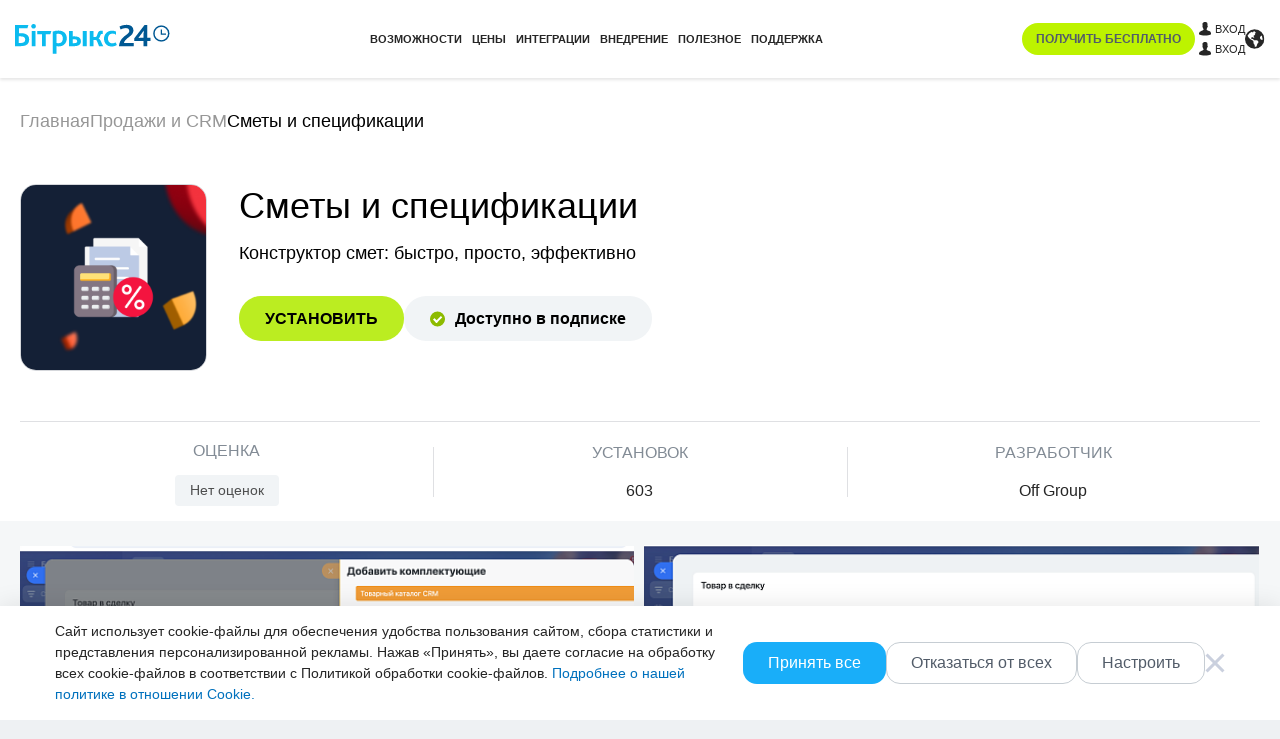

--- FILE ---
content_type: image/svg+xml
request_url: https://www.bitrix24.by/bitrix/templates/bitrix24_2017/images/icons/payment/visa-secure-w-xs.svg?1766058750493
body_size: 1397
content:
<svg width="40" height="40" viewBox="0 0 40 40" fill="none" xmlns="http://www.w3.org/2000/svg"><g clip-path="url(#a)" fill="#fff"><path d="M40 40H0V0h40v40zM1.107 38.893h37.788V19.63H1.107v19.263zM23.817 5.43c-2.298 0-3.914 1.22-3.926 2.97-.014 1.293 1.153 2.014 2.034 2.444.907.44 1.21.724 1.206 1.116-.006.602-.723.868-1.39.878-1.17.019-1.846-.315-2.386-.567l-.422 1.97c.544.248 1.546.464 2.584.476 2.443 0 4.039-1.206 4.047-3.072l-.005-.058c-.04-2.316-3.276-2.454-3.254-3.506.008-.321.313-.665.986-.752.333-.042 1.25-.076 2.29.402l.409-1.905a6.274 6.274 0 0 0-2.174-.396zm-18.8.423c.811.175 1.732.46 2.292.763.341.188.438.35.552.79l1.852 7.168h2.457l3.765-8.982h-2.442l-2.418 6.113-.978-5.198c-.115-.58-.57-.915-1.073-.915H5.071l-.055.26zm9.993 8.72h2.323l1.922-8.981H16.93l-1.92 8.982zm14.905-8.981c-.446 0-.822.259-.99.659l-3.487 8.323h2.44l.486-1.342h2.981l.281 1.342h2.148l-1.877-8.982h-1.982zm1.043 5.8H29.03l1.224-3.374.704 3.374z"/><path d="M8.356 28.093c0-.287.068-.53.208-.727.139-.198.329-.35.57-.45.24-.102.51-.152.813-.152.338 0 .607.032.809.099.2.066.355.131.462.2l.055.751h-.018a1.512 1.512 0 0 0-.366-.22 2.576 2.576 0 0 0-.463-.152 2.099 2.099 0 0 0-.483-.056c-.25 0-.452.04-.608.121-.155.08-.232.224-.232.426 0 .156.036.277.111.364.073.087.184.16.331.214.148.055.33.113.548.174.206.056.4.113.582.17.18.058.34.133.474.226a.98.98 0 0 1 .32.37c.077.153.117.349.117.587 0 .461-.15.815-.45 1.059-.302.244-.72.366-1.261.366-.27 0-.542-.037-.816-.111a2.004 2.004 0 0 1-.667-.295l-.049-.758h.019c.198.168.436.299.715.394.279.095.557.143.84.143.6 0 .9-.206.9-.62a.591.591 0 0 0-.102-.357.76.76 0 0 0-.327-.23 5.338 5.338 0 0 0-.59-.189 6.852 6.852 0 0 1-.541-.167 1.877 1.877 0 0 1-.459-.233 1.01 1.01 0 0 1-.32-.37 1.272 1.272 0 0 1-.116-.577h-.006zM12.176 26.849h2.919v.656h-2.121v1.21h1.675v.633h-1.675v1.375h2.121v.657h-2.92v-4.531zM16.305 29.113c0 .342.063.64.188.893.125.255.305.45.54.59.234.14.516.208.846.208.33 0 .618-.05.84-.151.222-.101.416-.235.584-.396h.018l-.083.791a2.42 2.42 0 0 1-.62.296 2.73 2.73 0 0 1-.834.117c-.358 0-.679-.061-.962-.182a2.136 2.136 0 0 1-.727-.501 2.176 2.176 0 0 1-.459-.748 2.642 2.642 0 0 1-.157-.917c0-.325.052-.636.157-.921.105-.285.259-.533.459-.745.2-.213.442-.38.723-.502.283-.12.6-.181.954-.181.317 0 .592.032.822.099.23.066.426.16.59.282l.083.81h-.018a1.913 1.913 0 0 0-.59-.39 2 2 0 0 0-.792-.145c-.33 0-.61.069-.843.208-.232.14-.41.336-.533.59a2.026 2.026 0 0 0-.184.893l-.002.002zM21.842 30.782c.41 0 .707-.089.893-.265.186-.178.281-.477.281-.903V26.85h.667v2.806c0 .636-.16 1.095-.481 1.38-.32.284-.786.426-1.398.426-.612 0-1.08-.142-1.418-.423-.337-.282-.507-.743-.507-1.381V26.85h.798v2.747c0 .424.09.73.27.911.18.182.477.275.891.275l.004-.002zM24.465 31.378v-4.53h1.913c.297 0 .555.06.771.178.217.12.382.283.497.491.116.208.174.445.174.707 0 .31-.085.58-.256.81-.172.23-.404.384-.697.459l1.161 1.883h-.917L26.063 29.6h-.798v1.776h-.798l-.002.002zm1.699-3.9h-.901v1.526h.9c.29 0 .5-.063.629-.188.13-.125.194-.317.194-.576 0-.258-.065-.45-.194-.575-.13-.126-.34-.188-.628-.188v.002zM28.624 26.849h2.922v.656h-2.122v1.21H31.1v.633h-1.675v1.375h2.122v.657h-2.922v-4.531z"/></g><defs><clipPath id="a"><path fill="#fff" d="M0 0h40v40H0z"/></clipPath></defs></svg>

--- FILE ---
content_type: image/svg+xml
request_url: https://www.bitrix24.by/bitrix/templates/bitrix24_2017/images/icons/payment/mastercard-w-xs.svg?1766058750493
body_size: 1568
content:
<svg width="47" height="30" viewBox="0 0 47 30" fill="none" xmlns="http://www.w3.org/2000/svg"><path opacity=".1" d="M26.94 15c0 5.949-4.822 10.77-10.77 10.77C10.222 25.77 5.4 20.948 5.4 15c0-5.948 4.822-10.77 10.77-10.77 5.948 0 10.77 4.822 10.77 10.77z" fill="#fff"/><path opacity=".2" d="M30.63 4.23a10.73 10.73 0 0 0-7.23 2.788c-.39.353-.753.734-1.088 1.14h2.176c.298.362.572.743.821 1.14h-3.818c-.23.367-.437.748-.62 1.14h5.058c.174.372.326.752.456 1.141h-5.97c-.126.374-.23.755-.314 1.14h6.597a10.818 10.818 0 0 1-.313 5.702h-5.97c.13.389.281.77.455 1.14h5.059c-.184.393-.391.774-.62 1.142H21.49c.249.397.524.778.82 1.14h2.176c-.334.406-.697.787-1.087 1.14a10.73 10.73 0 0 0 7.23 2.787c5.948 0 10.77-4.821 10.77-10.77 0-5.948-4.822-10.77-10.77-10.77" fill="#fff"/><path d="M11.113 17.834h-1.17l.67-4.199-1.495 4.2H8.32l-.099-4.176-.704 4.175H6.424l.914-5.462H9.02l.048 3.382 1.134-3.382h1.816l-.904 5.462zM13.991 15.856a1.97 1.97 0 0 0-.26-.018c-.663 0-.998.227-.998.676 0 .276.163.453.418.453.477 0 .82-.454.84-1.111zm.851 1.979h-.969l.022-.46c-.295.363-.69.537-1.225.537-.634 0-1.068-.495-1.068-1.214 0-1.082.755-1.712 2.053-1.712.132 0 .302.012.476.034.036-.147.046-.21.046-.289 0-.294-.204-.403-.75-.403a3.904 3.904 0 0 0-1.238.199l.162-.998c.583-.172.968-.236 1.4-.236 1.004 0 1.536.45 1.535 1.302.002.23-.036.51-.095.88-.101.644-.32 2.024-.349 2.36zm15.683-5.316-.191 1.186c-.418-.21-.72-.295-1.045-.295-.873 0-1.485.843-1.485 2.046 0 .83.412 1.331 1.091 1.331.288 0 .606-.09.993-.28l-.205 1.245c-.431.117-.709.16-1.034.16-1.258 0-2.043-.905-2.043-2.359 0-1.953 1.084-3.318 2.634-3.318.51 0 1.114.217 1.285.284zm1.886 3.337a1.97 1.97 0 0 0-.26-.018c-.663 0-.998.227-.998.676 0 .276.163.453.419.453.476 0 .82-.454.84-1.111zm.851 1.979h-.969l.022-.46c-.295.363-.69.537-1.225.537-.634 0-1.068-.495-1.068-1.214 0-1.082.756-1.712 2.053-1.712.133 0 .302.012.476.034.036-.147.046-.21.046-.289 0-.294-.204-.403-.75-.403a3.905 3.905 0 0 0-1.238.199l.163-.998c.582-.172.967-.236 1.399-.236 1.004 0 1.536.45 1.535 1.302.002.23-.036.51-.095.88-.101.644-.32 2.024-.349 2.36zm-13.223-.068c-.32.101-.57.145-.84.145-.598 0-.924-.344-.924-.976-.008-.197.086-.713.16-1.184.068-.416.507-3.032.507-3.032h1.162l-.135.672h.596l-.159 1.068h-.598c-.135.845-.328 1.897-.33 2.037 0 .23.123.329.4.329a.948.948 0 0 0 .316-.042l-.155.983zm3.563-.035c-.399.122-.784.18-1.192.18-1.302-.001-1.98-.68-1.98-1.982 0-1.52.863-2.637 2.034-2.637.959 0 1.57.626 1.57 1.608 0 .326-.041.644-.142 1.093h-2.315c-.078.644.334.913 1.01.913.416 0 .792-.086 1.209-.28l-.194 1.105zm-.653-2.635c.007-.092.123-.793-.54-.793-.37 0-.636.283-.743.793h1.283zm-7.405-.3c0 .562.272.949.89 1.24.474.223.547.29.547.49 0 .278-.21.403-.671.403-.35 0-.674-.055-1.048-.176 0 0-.154.98-.16 1.026.265.058.502.111 1.216.132 1.234 0 1.803-.47 1.803-1.485 0-.61-.238-.969-.824-1.238-.49-.226-.547-.275-.547-.483 0-.24.195-.363.573-.363.23 0 .543.025.84.067l.166-1.03a7.918 7.918 0 0 0-1.028-.087c-1.309 0-1.761.683-1.757 1.504zm23.907 3.038h-1.107l.055-.414c-.32.343-.65.49-1.078.49-.85 0-1.411-.732-1.411-1.843 0-1.477.87-2.723 1.902-2.723.454 0 .797.185 1.116.606l.26-1.579h1.153l-.89 5.463zm-1.725-1.027c.544 0 .927-.617.927-1.497 0-.564-.218-.87-.62-.87-.53 0-.907.618-.907 1.492 0 .581.202.875.6.875zm-3.41-3.416c-.147 1.375-.407 2.768-.61 4.144l-.054.299h1.17c.418-2.717.52-3.247 1.175-3.18.104-.557.299-1.044.444-1.29-.49-.102-.763.175-1.121.7.028-.226.08-.447.07-.673h-1.075zm-9.626 0c-.147 1.375-.407 2.768-.61 4.144l-.053.299h1.17c.418-2.717.519-3.247 1.174-3.18.105-.557.3-1.044.444-1.29-.49-.102-.763.175-1.12.7.028-.226.079-.447.07-.673H24.69zm15.274 4.095a.347.347 0 1 1 .696-.001.348.348 0 0 1-.696 0zm.348.264a.264.264 0 0 0 0-.529.265.265 0 0 0 0 .53zm-.047-.112h-.071v-.305h.129c.027 0 .054 0 .078.015.025.017.039.046.039.077 0 .034-.02.066-.053.079l.056.134h-.079l-.047-.12h-.052v.12zm0-.173h.04c.014 0 .03.001.043-.006a.042.042 0 0 0 .018-.035.04.04 0 0 0-.017-.032c-.013-.006-.033-.005-.046-.005h-.038v.078z" fill="#fff"/><path fill-rule="evenodd" clip-rule="evenodd" d="M46.8 30H0V0h46.8v30zM16.17 4.23C10.222 4.23 5.4 9.052 5.4 15c0 5.948 4.822 10.77 10.77 10.77 2.782 0 5.318-1.055 7.23-2.787a10.73 10.73 0 0 0 7.23 2.787c5.948 0 10.77-4.821 10.77-10.77 0-5.948-4.822-10.77-10.77-10.77h-.13a10.73 10.73 0 0 0-7.1 2.787 10.731 10.731 0 0 0-7.23-2.787z" fill="#fff"/></svg>

--- FILE ---
content_type: image/svg+xml
request_url: https://www.bitrix24.by/bitrix/templates/bitrix24_2017/images/icons/payment/samsung-pay-w-xs.svg?1766058750493
body_size: 363
content:
<svg width="28" height="28" viewBox="0 0 28 28" fill="none" xmlns="http://www.w3.org/2000/svg"><path d="M27.974 12.486C27.82 8.016 26.648 4.418 24 2.453 21.352.488 17.373-.192 12.374.045 10.1.155 8.054.452 6.39 1.117c-1.714.688-3.04 1.66-4.01 3.01C.428 6.841-.174 10.941.04 15.661c.205 4.483 1.363 8.031 4.043 9.964 2.666 1.925 6.996 2.536 11.563 2.34 4.43-.187 8.03-1.359 9.958-4.045 1.923-2.682 2.534-6.636 2.37-11.433v-.001zM7.702 17.234h-.578v-1.241h.578c1.103 0 1.91-.853 1.91-1.91a1.91 1.91 0 0 0-1.91-1.911H5.838a.152.152 0 0 0-.146.11v6.771H4.49v-6.772c0-.743.606-1.35 1.35-1.35h1.863c1.742 0 3.181 1.414 3.181 3.151 0 1.743-1.344 3.152-3.18 3.152zm10.154 0H16.64V13.99c-.027-.917-.998-1.829-2.033-1.829-1.162 0-2.014.994-2.014 1.92 0 1.318.925 1.92 2.014 1.92h.433v1.232h-.433c-1.79 0-3.25-1.15-3.25-3.152 0-1.628 1.46-3.151 3.25-3.151 1.623 0 3.2 1.363 3.25 3.06v3.243zm1.546-6.094 1.586 3.257-.688 1.4-2.274-4.657h1.376zm1.471 8.136h-1.38l3.997-8.136h1.38l-3.997 8.136z" fill="#fff"/></svg>

--- FILE ---
content_type: image/svg+xml
request_url: https://www.bitrix24.by/bitrix/images/b24market/scope/market-icon-documentgenerator.svg
body_size: 309
content:
<svg width="24" height="24" viewBox="0 0 24 24" fill="none" xmlns="http://www.w3.org/2000/svg">
	<rect width="24" height="24" rx="12" fill="#C5E7F4"/>
	<path fill-rule="evenodd" clip-rule="evenodd" d="M8.12061 5.91211C7.56832 5.91211 7.12061 6.35982 7.12061 6.91211V17.0879C7.12061 17.6401 7.56832 18.0879 8.12061 18.0879H15.8796C16.4319 18.0879 16.8796 17.6401 16.8796 17.0879V10.118C16.8796 9.61577 16.6907 9.13196 16.3504 8.76266L14.3177 6.55681C13.9391 6.14588 13.4057 5.91211 12.847 5.91211H8.12061ZM9.40293 9.14472C9.04889 9.14472 8.76187 9.43173 8.76187 9.78578C8.76187 10.1398 9.04889 10.4268 9.40293 10.4268H14.1253C14.4793 10.4268 14.7663 10.1398 14.7663 9.78578C14.7663 9.43173 14.4793 9.14472 14.1253 9.14472H9.40293ZM9.40309 11.5801C9.04904 11.5801 8.76203 11.8671 8.76203 12.2211C8.76203 12.5752 9.04904 12.8622 9.40309 12.8622H14.1254C14.4795 12.8622 14.7665 12.5752 14.7665 12.2211C14.7665 11.8671 14.4795 11.5801 14.1254 11.5801H9.40309ZM8.76203 14.6238C8.76203 14.2697 9.04904 13.9827 9.40309 13.9827H12.7422C13.0962 13.9827 13.3832 14.2697 13.3832 14.6238C13.3832 14.9778 13.0962 15.2648 12.7422 15.2648H9.40309C9.04904 15.2648 8.76203 14.9778 8.76203 14.6238Z" fill="#559BE6"/>
</svg>

--- FILE ---
content_type: image/svg+xml
request_url: https://www.bitrix24.by/bitrix/images/b24market/scope/market-icon-im.svg
body_size: 214
content:
<svg width="24" height="24" viewBox="0 0 24 24" fill="none" xmlns="http://www.w3.org/2000/svg">
	<rect width="24" height="24" rx="12" fill="#C5E7F4"/>
	<path d="M6.08594 7.54264C6.08594 7.03503 6.5128 6.62354 7.03936 6.62354H14.0036C14.5301 6.62354 14.957 7.03503 14.957 7.54264V12.1183C14.957 12.6259 14.5301 13.0374 14.0036 13.0374H10.5216L8.60897 14.8811C8.49635 14.9897 8.30379 14.9128 8.30379 14.7593V13.0374H7.03936C6.5128 13.0374 6.08594 12.6259 6.08594 12.1183V7.54264Z" fill="#559BE6"/>
	<path d="M10.5215 14.4627V14.9688C10.5215 15.4764 10.9484 15.8879 11.4749 15.8879H14.1123L15.3819 17.3159C15.49 17.4373 15.6964 17.3637 15.6964 17.2037V15.8879H16.9606C17.4872 15.8879 17.9141 15.4764 17.9141 14.9688V10.3932C17.9141 9.88562 17.4872 9.47412 16.9606 9.47412H16.4358V13.2563C16.4358 13.9226 15.8755 14.4627 15.1844 14.4627H10.5215Z" fill="#559BE6"/>
</svg>

--- FILE ---
content_type: image/svg+xml
request_url: https://www.bitrix24.by/bitrix/images/b24market/scope/market-icon-entity.svg
body_size: 590
content:
<svg width="24" height="24" viewBox="0 0 24 24" fill="none" xmlns="http://www.w3.org/2000/svg">
	<rect width="24" height="24" rx="12" fill="#C5E7F4"/>
	<path fill-rule="evenodd" clip-rule="evenodd" d="M9.24875 6.5C8.815 6.5 8.46338 6.8646 8.46338 7.31435V9.74029C8.46338 10.19 8.815 10.5546 9.24875 10.5546H15.5449C15.9787 10.5546 16.3303 10.19 16.3303 9.74029V7.31435C16.3303 6.8646 15.9787 6.5 15.5449 6.5H9.24875ZM10.3678 8.05036C10.1121 8.05036 9.90483 8.26527 9.90483 8.53038C9.90483 8.79548 10.1121 9.01039 10.3678 9.01039H10.4848C10.7404 9.01039 10.9477 8.79548 10.9477 8.53038C10.9477 8.26527 10.7404 8.05036 10.4848 8.05036H10.3678ZM14.8175 8.53038C14.8175 8.26527 14.6103 8.05036 14.3546 8.05036H12.0525C11.7969 8.05036 11.5896 8.26527 11.5896 8.53038C11.5896 8.79548 11.7969 9.01039 12.0525 9.01039H14.3546C14.6103 9.01039 14.8175 8.79548 14.8175 8.53038Z" fill="#559BE6"/>
	<path d="M18.8516 11.9692C18.8612 11.9742 18.8701 11.9789 18.8786 11.9831C19.0571 12.0734 19.0323 12.3904 18.8466 12.8212C18.6609 13.2519 15.893 16.1896 15.893 16.1896C15.1946 17.0089 13.9848 17.0529 13.9848 17.0529H9.21625C8.95945 17.0529 8.5212 17.1898 8.5212 17.1898L8.46065 17.231C7.71693 17.7368 6.71439 17.5031 6.20175 16.7494C5.88714 16.2869 5.51305 15.7671 5.11838 15.2829C4.92278 15.0428 5.01182 14.8479 5.08655 14.7698C5.7833 14.0416 6.33805 13.5527 6.75082 13.303C8.03607 12.5258 9.09505 12.3359 9.6564 12.3359C9.92954 12.3359 10.7788 12.3424 11.6117 12.3487C12.413 12.3549 13.1992 12.3609 13.4425 12.3609C13.9387 12.3609 14.3098 12.4666 14.3098 13.0926C14.3098 13.7187 13.7238 13.8804 13.4789 13.8804H11.387C11.009 13.8804 11.009 14.2621 11.009 14.2621C11.009 14.5818 11.362 14.6431 11.362 14.6431H14.1824C14.4793 14.6431 14.6157 14.5111 14.6157 14.5111L17.3296 12.3828C18.2225 11.6403 18.658 11.868 18.8516 11.9692Z" fill="#559BE6"/>
</svg>

--- FILE ---
content_type: image/svg+xml
request_url: https://www.bitrix24.by/bitrix/templates/bitrix24_2017/images/icons/payment/mastercard-id-check-w-xs.svg?1766058750493
body_size: 2359
content:
<svg width="44" height="30" viewBox="0 0 44 30" fill="none" xmlns="http://www.w3.org/2000/svg"><path d="M41.154 0a2.692 2.692 0 0 1 2.692 2.692v24.616A2.692 2.692 0 0 1 41.154 30H2.692A2.692 2.692 0 0 1 0 27.308V2.692A2.692 2.692 0 0 1 2.692 0h38.462zM28.833 24.406a1.298 1.298 0 0 0-.512.123c-.3.122-.537.362-.654.663a1.405 1.405 0 0 0 0 1c.118.301.354.54.654.662.16.065.331.098.504.095.172.002.343-.031.502-.097.151-.064.286-.16.396-.282l-.185-.208a1.114 1.114 0 0 1-.323.22.956.956 0 0 1-.4.083.932.932 0 0 1-.87-.587 1.118 1.118 0 0 1 0-.786.936.936 0 0 1 .207-.311.916.916 0 0 1 .67-.282.962.962 0 0 1 .716.3l.191-.207a1.08 1.08 0 0 0-.396-.282 1.292 1.292 0 0 0-.504-.098l.004-.006zm-2.95 0a1.22 1.22 0 0 0-.867.361 1.364 1.364 0 0 0-.338.88v.066c.002.163.033.325.091.477.057.148.143.283.253.396.11.112.243.2.388.258.157.062.324.093.492.09.087 0 .175-.006.261-.018a1.235 1.235 0 0 0 .502-.189c.086-.056.165-.121.237-.195l-.158-.207c-.106.106-.23.192-.365.255-.144.064-.3.096-.458.094-.12 0-.239-.02-.351-.06a.876.876 0 0 1-.5-.457 1.049 1.049 0 0 1-.095-.378h2.045v-.122c0-.171-.03-.341-.091-.502a1.22 1.22 0 0 0-.24-.394 1.073 1.073 0 0 0-.814-.348l.008-.007zm-6.368-1.192a1.955 1.955 0 0 0-.728.134c-.22.087-.42.217-.59.382-.168.167-.3.367-.39.587a2.061 2.061 0 0 0 0 1.5c.09.22.223.42.39.587.17.165.37.295.59.382.377.146.79.176 1.184.087a1.77 1.77 0 0 0 .745-.378c.102-.09.192-.192.268-.305l-.26-.189a1.24 1.24 0 0 1-.222.26 1.393 1.393 0 0 1-.622.315c-.12.028-.242.042-.365.041a1.61 1.61 0 0 1-.604-.111 1.437 1.437 0 0 1-.809-.805 1.752 1.752 0 0 1 0-1.266 1.437 1.437 0 0 1 .809-.805 1.61 1.61 0 0 1 1.303.054 1.38 1.38 0 0 1 .504.453l.264-.177a1.44 1.44 0 0 0-.264-.31 1.63 1.63 0 0 0-.344-.235 1.946 1.946 0 0 0-.86-.201zm2.23 3.681h.294v-1.39a.829.829 0 0 1 .065-.327.782.782 0 0 1 .433-.423.87.87 0 0 1 .32-.058.935.935 0 0 1 .332.054.66.66 0 0 1 .4.409c.036.106.053.218.052.331v1.404h.297V25.4a1.08 1.08 0 0 0-.075-.415.856.856 0 0 0-.533-.504 1.216 1.216 0 0 0-.903.041.912.912 0 0 0-.377.351l-.01-1.711h-.295v3.733zm-8.075-3.64h-1.326v3.63h1.326c.277.004.553-.039.817-.126.23-.077.442-.2.622-.363.171-.16.305-.356.392-.573a2.132 2.132 0 0 0 0-1.506 1.591 1.591 0 0 0-.392-.572 1.737 1.737 0 0 0-.622-.364 2.466 2.466 0 0 0-.817-.126zm-2.73 3.63h.317v-3.63h-.317v3.63zm21.874-.122h.045v.122h.023v-.122h.046l.002-.023h-.116v.023zm.139.122h.022v-.118l.042.104h.025l.041-.104v.118h.023v-.145h-.035l-.042.104-.041-.104h-.035v.145zm-2.523-.002h.311V25.74h.397l1.037 1.143h.375l-1.182-1.288 1.161-1.151h-.373l-1.037 1.037h-.396l.002-2.332h-.295v3.734zM13.672 23.56c.237-.004.473.032.699.106.19.064.364.168.51.305.14.134.246.298.313.479.14.403.14.841 0 1.244a1.27 1.27 0 0 1-.313.478c-.147.136-.32.24-.51.305a2.09 2.09 0 0 1-.701.107h-1.008v-3.028l1.01.004zm12.203 1.114a.813.813 0 0 1 .579.236.873.873 0 0 1 .182.268c.048.11.077.227.085.346h-1.744c.012-.118.044-.234.095-.342.047-.1.112-.19.191-.267a.854.854 0 0 1 .612-.241zm7.46-3.578a.207.207 0 0 0-.144.056.195.195 0 0 0-.044.216c.034.072.107.12.187.12a.195.195 0 0 0 .08-.017.208.208 0 0 0 .063-.041.193.193 0 0 0-.064-.32.207.207 0 0 0-.079-.014zm0 .052a.152.152 0 0 1 .107.045.153.153 0 0 1 0 .207.148.148 0 0 1-.108.046v.002a.154.154 0 0 1-.06-.014.153.153 0 0 1-.05-.034.154.154 0 0 1 0-.207.153.153 0 0 1 .11-.046zm-14.766-1.59a1.481 1.481 0 0 0-.809-.207c-.502 0-.83.24-.83.635 0 .323.241.523.685.585l.207.029c.237.033.349.095.349.207 0 .154-.158.24-.452.24a1.056 1.056 0 0 1-.66-.207l-.207.337c.25.175.552.265.858.257.573 0 .905-.27.905-.647 0-.378-.261-.531-.693-.594l-.207-.029c-.187-.025-.337-.062-.337-.195 0-.132.142-.232.378-.232.219.003.433.061.622.17l.191-.348zm.743-.157h-.403v.388h.403v.904c0 .46.178.734.688.734.191.001.378-.052.54-.153l-.125-.37a.797.797 0 0 1-.377.13c-.208 0-.287-.133-.287-.332v-.913h.702V19.4h-.706v-.602h-.435v.602zm6.312-.058a1.002 1.002 0 0 0-1.058 1.037v.008a1.002 1.002 0 0 0 1.058 1.037c.259.014.514-.07.713-.236l-.207-.349a.871.871 0 0 1-.518.179.637.637 0 0 1 0-1.27c.187.003.369.065.518.179l.207-.349c-.2-.165-.454-.25-.713-.236zm-3.83.008a1.037 1.037 0 1 0 .03 2.075c.296.01.585-.089.813-.278l-.207-.32a.944.944 0 0 1-.577.207.55.55 0 0 1-.594-.485h1.475v-.166c0-.622-.385-1.037-.941-1.037l.002.004zm-6.405 0a1.037 1.037 0 1 0 0 2.075c.242.008.474-.1.623-.29v.24h.431V19.4h-.431v.24a.753.753 0 0 0-.623-.29zm16.796.29a.753.753 0 0 0-.622-.29 1.037 1.037 0 1 0 0 2.075c.242.008.473-.1.622-.29v.24h.432v-2.772h-.432v1.038zm-4.632-.294a1.037 1.037 0 0 0 0 2.074c.242.01.474-.099.622-.29v.24h.432v-1.974h-.432v.24a.753.753 0 0 0-.622-.29zm-14.323.01a.768.768 0 0 0-.697.353.728.728 0 0 0-.656-.353.656.656 0 0 0-.58.295v-.245h-.432v1.983h.436v-1.1a.464.464 0 0 1 .485-.526c.286 0 .431.187.432.523v1.103h.435v-1.1a.466.466 0 0 1 .486-.526c.294 0 .435.187.435.523v1.103h.436v-1.244a.738.738 0 0 0-.78-.789zm10.903-.006a.585.585 0 0 0-.523.29v-.24h-.427v1.983h.43v-1.112c0-.328.142-.51.416-.51a.701.701 0 0 1 .27.05l.132-.415a.923.923 0 0 0-.307-.054l.009.008zm5.992 0a.585.585 0 0 0-.523.29v-.24h-.427v1.983h.432v-1.112c0-.328.14-.51.415-.51a.701.701 0 0 1 .27.05l.132-.415a.923.923 0 0 0-.307-.054l.008.008zm3.222 1.848-.087.002v.183h.039v-.068h.019l.056.068h.047l-.06-.068a.074.074 0 0 0 .044-.02.05.05 0 0 0 .014-.036.052.052 0 0 0-.018-.044.082.082 0 0 0-.054-.017zm0 .048a.042.042 0 0 1 .025 0 .02.02 0 0 1 0 .019.02.02 0 0 1 0 .018.042.042 0 0 1-.025 0H33.3v-.05l.046.013zM15.458 19.83a.6.6 0 1 1-.045 1.198.6.6 0 0 1 .045-1.198zm16.174 0a.6.6 0 1 1-.045 1.198.6.6 0 0 1 .045-1.198zm-4.01-.005a.6.6 0 1 1-.045 1.199.6.6 0 0 1 .045-1.198zm-5.836-.087h.009a.492.492 0 0 1 .502.481h-1.038a.51.51 0 0 1 .527-.481zm7.79-16.294a7.468 7.468 0 0 0-7.879.847 7.468 7.468 0 1 0-.072 11.798l.072-.056.053.041a7.468 7.468 0 0 0 12.03-5.911v-.002a7.468 7.468 0 0 0-4.204-6.717z" fill="#fff"/><path opacity=".9" d="m29.516 16.908-.02.01a3.63 3.63 0 0 1 .02-.01zm-8.036-.711a7.549 7.549 0 0 1-.11.078l.038-.026.072-.052zm.27-.123a7.209 7.209 0 0 0 .053.04l-.053-.04zM21.697 4.29a7.468 7.468 0 0 1 0 11.742 7.455 7.455 0 0 1-2.852-5.87 7.456 7.456 0 0 1 2.852-5.872z" fill="#fff"/><path opacity=".1" d="M18.845 10.162a7.455 7.455 0 0 1 2.852-5.873 7.468 7.468 0 1 0 0 11.743 7.455 7.455 0 0 1-2.852-5.87z" fill="#fff"/><path opacity=".2" d="M33.78 10.162a7.468 7.468 0 0 1-12.083 5.87 7.467 7.467 0 0 0 0-11.742 7.468 7.468 0 0 1 12.083 5.87v.002z" fill="#fff"/></svg>

--- FILE ---
content_type: image/svg+xml
request_url: https://www.bitrix24.by/bitrix/templates/bitrix24_2017/images/icons/payment/visa-w-xs.svg?1766058750493
body_size: 504
content:
<svg width="47" height="30" viewBox="0 0 47 30" fill="none" xmlns="http://www.w3.org/2000/svg"><path d="M44.4 0a2.4 2.4 0 0 1 2.4 2.4v25.2a2.4 2.4 0 0 1-2.4 2.4h-42A2.4 2.4 0 0 1 0 27.6V2.4A2.4 2.4 0 0 1 2.4 0h42zM29.49 8.938c-3.164 0-5.393 1.593-5.412 3.876-.017 1.688 1.591 2.63 2.806 3.191 1.246.576 1.665.943 1.659 1.457-.008.788-.995 1.147-1.915 1.147-1.282 0-1.963-.178-3.014-.616l-.413-.187-.449 2.63c.748.327 2.13.611 3.566.626 3.366 0 5.55-1.575 5.575-4.013.012-1.336-.84-2.353-2.688-3.191-1.119-.543-1.804-.906-1.797-1.456 0-.488.58-1.01 1.834-1.01a5.908 5.908 0 0 1 2.396.45l.287.135.434-2.546a8.268 8.268 0 0 0-2.87-.493zm-9.896.24-2.002 11.746h3.2l2.003-11.746h-3.201zm21.003 0h-2.474c-.766 0-1.34.21-1.676.974l-4.755 10.764h3.362c.002-.004.55-1.448.674-1.765l4.1.005c.096.41.388 1.753.39 1.76h2.97l-2.59-11.738zm-36.944 0-.041.244a13.42 13.42 0 0 1 3.385 1.3l2.84 10.183 3.388-.004 5.04-11.723h-3.39l-3.135 8.01-.334-1.628c-.016-.05-.032-.099-.05-.149l-1.09-5.242c-.193-.744-.755-.966-1.45-.992H3.652zm34.936 4.193s.613 2.804.74 3.392h-2.657c.265-.677 1.276-3.284 1.276-3.284-.02.032.263-.68.424-1.12l.217 1.012z" fill="#fff"/><path opacity=".75" d="M8.815 9.178H3.653l-.041.244c4.016.972 6.674 3.322 7.777 6.145l-1.122-5.398c-.194-.744-.756-.966-1.452-.992" fill="#fff"/></svg>

--- FILE ---
content_type: image/svg+xml
request_url: https://www.bitrix24.by/bitrix/templates/bitrix24_2017/images/icons/payment/alfa-w-xs.svg?1766058750493
body_size: 45
content:
<svg width="18" height="28" viewBox="0 0 18 28" fill="none" xmlns="http://www.w3.org/2000/svg"><path d="M18 24.177H0V28h18v-3.823zM12.295 2.8C11.782 1.237 11.19 0 9.163 0S6.507 1.23 5.966 2.8L.397 18.984H4.09l1.286-3.847h7.106l1.192 3.847h3.928L12.294 2.801zm-5.843 9.086 2.525-7.669h.093l2.385 7.67H6.452z" fill="#fff"/></svg>